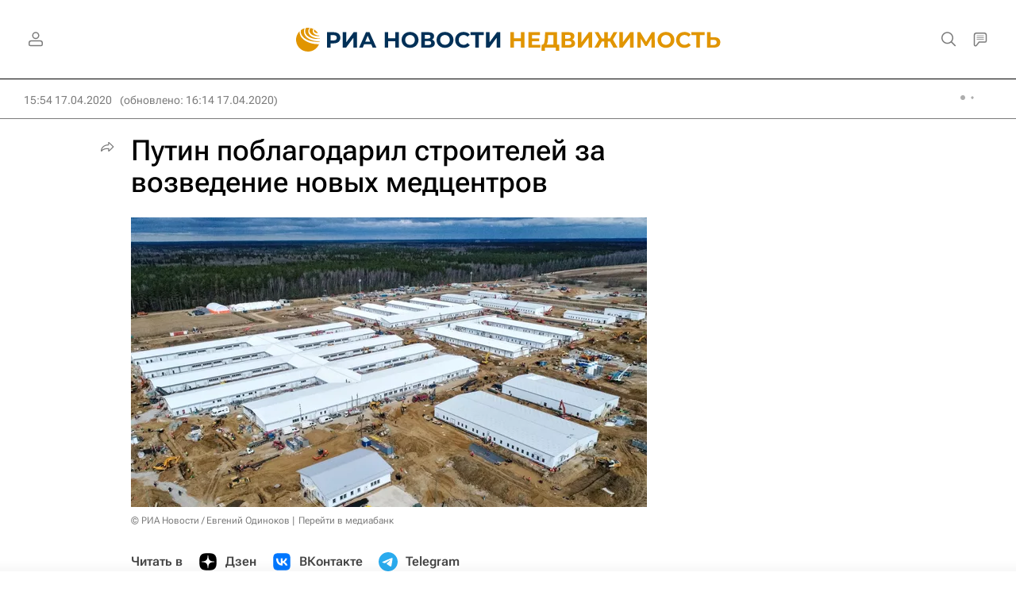

--- FILE ---
content_type: text/html
request_url: https://tns-counter.ru/nc01a**R%3Eundefined*rian_ru/ru/UTF-8/tmsec=rian_ru/731867384***
body_size: 14
content:
99906B16696EE753G1768875859:99906B16696EE753G1768875859